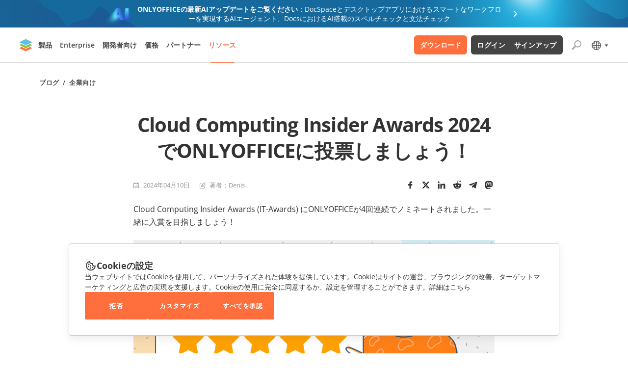

--- FILE ---
content_type: application/javascript; charset=UTF-8
request_url: https://www.onlyoffice.com/blog/_next/static/VkofJoctSB_MT0XJAi--B/_buildManifest.js
body_size: 560
content:
self.__BUILD_MANIFEST=function(s,e,c,t,a,r,u,i,n,h,f,l){return{__rewrites:{afterFiles:[],beforeFiles:[],fallback:[]},__routerFilterStatic:{numItems:0,errorRate:1e-4,numBits:0,numHashes:null,bitArray:[]},__routerFilterDynamic:{numItems:n,errorRate:1e-4,numBits:n,numHashes:null,bitArray:[]},"/":[s,e,r,c,t,u,a,i,"static/chunks/pages/index-f1afb89413ecc74e.js"],"/404":[s,e,c,t,a,"static/chunks/pages/404-0aff2bbc8257e1a5.js"],"/_error":["static/chunks/pages/_error-fb94b26f584cd6d0.js"],"/author/[slug]":[s,e,r,c,t,u,a,i,"static/chunks/pages/author/[slug]-68cfa3a1539dd275.js"],"/category/[slug]":[s,e,r,c,t,u,a,i,"static/chunks/pages/category/[slug]-b8d05ef6992a636d.js"],"/onlyoffice-in-the-press":[s,e,r,c,t,u,a,i,l,"static/chunks/pages/onlyoffice-in-the-press-301ae42a2ce54aa5.js"],"/search":[s,e,r,c,t,u,a,i,l,"static/chunks/pages/search-ba693ffb68f458d4.js"],"/tag/[slug]":[s,e,r,c,t,u,a,i,"static/chunks/pages/tag/[slug]-cf8ea5ae82c65e0b.js"],"/[...post]":[s,e,r,c,t,u,"static/chunks/37-2ca91a8a32ab0353.js",a,"static/chunks/pages/[...post]-39ffa7e3b701c52b.js"],sortedPages:["/","/404","/_app","/_error","/author/[slug]","/category/[slug]","/onlyoffice-in-the-press","/search","/tag/[slug]","/[...post]"]}}("static/chunks/14cb5397-a82232bee83807d4.js","static/chunks/293af0b6-c67a17ad777d3fb7.js","static/css/1b84a579576be4da.css","static/chunks/195-cd40b706917ece44.js","static/chunks/204-51f5f8910cb91e73.js","static/chunks/98309536-6c3f46dcf7a68d5f.js","static/chunks/781-4dd406b7b51f7edb.js","static/chunks/518-6e715997ccea6ff3.js",0,1e-4,null,"static/chunks/805-fdc2a4355cc37566.js"),self.__BUILD_MANIFEST_CB&&self.__BUILD_MANIFEST_CB();

--- FILE ---
content_type: image/svg+xml
request_url: https://www.onlyoffice.com/blog/_next/static/media/note.40b4d755.svg
body_size: 737
content:
<svg width="98" height="22" viewBox="0 0 98 22" fill="none" xmlns="http://www.w3.org/2000/svg">
<g clip-path="url(#clip0_1_3)">
<path d="M60.3377 0.0205078H65.3607V5.41256H70.5272V10.128H65.3607V15.7251H60.3377V10.128H55.1711V5.41256H60.3377V0.0205078Z" fill="black"/>
<path fill-rule="evenodd" clip-rule="evenodd" d="M27.8419 11.5017C27.8419 6.15065 32.1678 1.8042 37.4778 1.8042C42.7879 1.8042 47.1138 6.15065 47.1138 11.5017C47.1138 16.8527 42.7879 21.1992 37.4778 21.1992C32.1678 21.1992 27.8419 16.8527 27.8419 11.5017ZM32.4343 11.4812C32.4343 14.29 34.6896 16.5657 37.4778 16.5657C40.2661 16.5657 42.5214 14.3105 42.5214 11.4812C42.5214 8.67241 40.2661 6.39667 37.4778 6.39667C34.6896 6.39667 32.4343 8.67241 32.4343 11.4812Z" fill="black"/>
<path d="M4.87829 1.90517C7.57364 1.85514 10.3765 1.80312 12.6293 1.86569C17.5908 1.98871 19.4565 4.14143 19.5385 9.49247C19.6 12.5063 19.5385 21.1582 19.5385 21.1582H14.167C14.167 17.9452 14.1743 15.8712 14.1797 14.3661C14.187 12.3278 14.1905 11.332 14.167 9.96402C14.1054 7.87281 13.5109 6.8682 11.8912 6.68368C10.169 6.47866 5.39206 6.64268 5.39206 6.64268V21.1582H0.0205078V1.9682C1.48206 1.9682 3.15828 1.93709 4.87829 1.90517Z" fill="black"/>
<path fill-rule="evenodd" clip-rule="evenodd" d="M97.877 11.5017C97.877 6.15065 93.5511 1.8042 88.241 1.8042C82.931 1.8042 78.605 6.15065 78.605 11.5017C78.605 14.6385 80.0402 17.3243 82.2749 19.108C83.8331 20.3381 86.0063 21.1992 88.9176 21.1992C90.3322 21.1992 94.0021 20.8096 96.6469 17.8778L94.4736 14.9665C93.5511 15.7866 91.2343 16.9347 89.3891 16.9347C87.0519 16.9347 85.6373 16.4837 84.6122 15.5201C83.9766 14.946 83.5255 14.0645 83.3205 12.9778H97.7335C97.8155 12.4858 97.877 12.0142 97.877 11.5017ZM83.3615 9.73851C83.8946 7.46278 85.4937 5.78161 88.2205 5.78161C91.0703 5.78161 92.567 7.58579 93.059 9.73851H83.3615Z" fill="black"/>
</g>
<defs>
<clipPath id="clip0_1_3">
<rect width="98" height="22" fill="white"/>
</clipPath>
</defs>
</svg>
